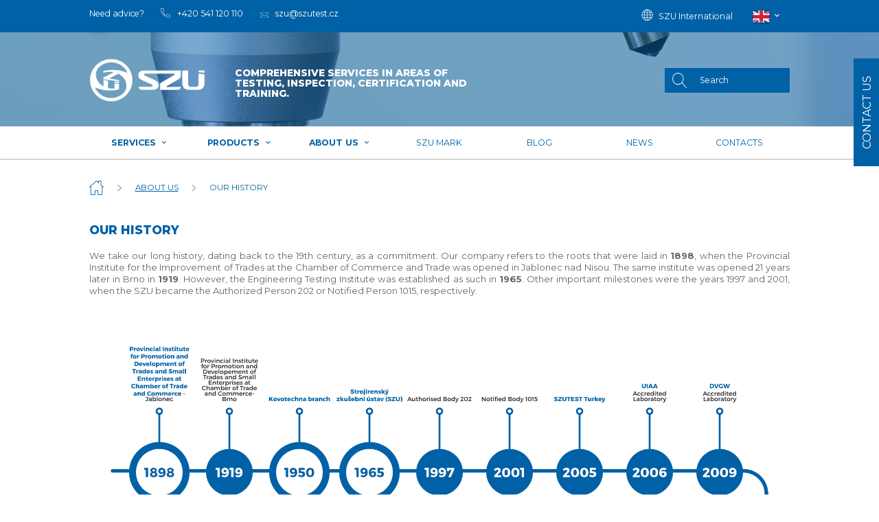

--- FILE ---
content_type: text/html; charset=utf-8
request_url: https://www.szutest.cz/en/our-history?do=generatedForm-bocni_form-reloadCaptcha
body_size: 13475
content:
<!DOCTYPE html>
<html lang="en">
  <head>
    <meta http-equiv="X-UA-Compatible" content="IE=Edge">
    <meta charset="utf-8">
    <meta name="viewport" content="width=device-width, initial-scale=1">
		<meta name="author" content="Engineering Test Institute & IMPnet">
		<meta name="copyright" content="Engineering Test Institute">
		<meta name="application-name" content="Engineering Test Institute">

		  <meta property="og:url"         content="https://www.szutest.cz/en/our-history">
  <meta property="og:type"        content="website">
  <meta property="og:title"       content="Our history">
  <meta property="og:description" content="We take our long history, dating back to the 19th century, as a commitment.">
  <meta property="og:image"       content="https://www.szutest.cz/www/upload/pages/frontimages/20191210033937603.JPG">


    <meta name="theme-color" content="#266fd6">

		<link rel="shortcut icon" href="/www/frontend/favicon.ico">

    <link rel="alternate" hreflang="cs-cz" href="https://www.szutest.cz/historie-szu">
    <link rel="alternate" hreflang="en-us" href="https://www.szutest.cz/en/our-history">

		

		<link href="https://fonts.googleapis.com/css?family=Montserrat:300,400,500,600,700,800&amp;subset=latin-ext&amp;display=swap" rel="stylesheet">
<link rel="preload" href="/www/frontend/cache/cssloader-279f9d9aa38d.css?1715949393" as="style">
<link rel="stylesheet" href="/www/frontend/cache/cssloader-279f9d9aa38d.css?1715949393" type="text/css" media="screen">
<link rel="preload" href="/www/frontend/cache/jsloader-5f9f19c64464.js?1612977102" as="script">
<script type="text/javascript" src="/www/frontend/cache/jsloader-5f9f19c64464.js?1612977102"></script>
<script>
  dataLayer = [];
  dataLayer.push( { 'impnet' : {
      "cart": [],
      "visitorType": "low-value"
  } } );      
</script> 
    <script src="/www/frontend/CookieBar_en/CookieBar.js"></script>

    <script>
  dataLayer.push( { 'impnet' : {
    "pageType": "section"
  }});
</script>



  <!-- Google Tag Manager -->
<script>(function(w,d,s,l,i){w[l]=w[l]||[];w[l].push({'gtm.start':
new Date().getTime(),event:'gtm.js'});var f=d.getElementsByTagName(s)[0],
j=d.createElement(s),dl=l!='dataLayer'?'&l='+l:'';j.async=true;j.src=
'https://www.googletagmanager.com/gtm.js?id='+i+dl;f.parentNode.insertBefore(j,f);
})(window,document,'script','dataLayer','GTM-MKJRFFM');</script>
<!-- End Google Tag Manager -->
  <link rel="preload" href="/www/frontend/fonts/roboto-latin.woff2" as="font" type="font/woff2" crossorigin>
<link rel="preload" href="/www/frontend/webfonts/fa-solid-900.woff2" as="font" type="font/woff2" crossorigin>
<link rel="preload" href="/www/frontend/fonts/roboto-latin-ext.woff2" as="font" type="font/woff2" crossorigin>
<link rel="preload" href="/www/frontend/webfonts/fa-brands-400.woff2" as="font" type="font/woff2" crossorigin>


    
    <meta name="description" content="We take our long history, dating back to the 19th century, as a commitment.">

    
    <meta name="keywords" content="A little about our history">

    <title id="snippet--metaSnippet">A little about our history
  | Engineering Test Institute</title>

		<link rel="canonical" href="https://www.szutest.cz/en/our-history">		<link rel="apple-touch-icon-precomposed" href="/www/frontend/images/ico/apple-touch-icon.png">
  </head>

  <body class="frontend-page frontend-page-42">

  <!-- Google Tag Manager (noscript) -->
<noscript><iframe src="https://www.googletagmanager.com/ns.html?id=GTM-MKJRFFM"
height="0" width="0" style="display:none;visibility:hidden"></iframe></noscript>
<!-- End Google Tag Manager (noscript) -->


<header>

  <section class="top uk-visible@s">
    <div class="container">
      <div class="uk-grid-small" data-uk-grid>
        <div class="uk-width-expand">
          <div class="help">
            <p>Need advice?</p>
            <a href="tel:+420541120110"><img src="/www/frontend/images/phone.svg" alt="phone" title="phone" data-uk-svg><span>+420 541 120 110</span></a>
            <a href="mailto:szu@szutest.cz"><img src="/www/frontend/images/mail.svg" alt="mail" title="mail" data-uk-svg style="position:relative;top: 3px;"><span>szu@szutest.cz</span></a>
          </div>
        </div>
        <div class="uk-width-auto">
          <div class="login">
              <a href="/en/szu-international"><img src="/www/frontend/images/earth.svg" alt="earth" title="earth" data-uk-svg><span>SZU International</span></a>
            <div class="languages">
                <a href="#"><img src="/www/core/images/flags/EN.png" alt="en" title="en"><i class="fas fa-chevron-down"></i></a>
              <div class="languages-choice">
                  <a href="/en/our-history?lang=cs&amp;do=changeLanguage">
                    <img src="/www/core/images/flags/CZ.png" alt="cs" title="cs">
                    <span>CZ</span>
                  </a>
              </div>
            </div>
          </div>
        </div>
      </div>
    </div>
  </section>

  <div class="line"></div>
  <section class="under-top page">
      <img src="/./www/upload/slideshow/20190806125914838.png" alt="" title="">
    <div class="blue-panel" data-uk-sticky="top:1">
      <div class="container">
        <div class="uk-grid-small" data-uk-grid>
          <div class="uk-width-auto">
            <a href="/en/">
              <div class="logo">
                <img src="/www/frontend/images/logo-en.png" alt="Engineering Test Institute" title="Engineering Test Institute">
              </div>
            </a>
            <p class="claim">Comprehensive services in areas of testing,  inspection, certification and training.</p>
          </div>
                    <div class="uk-width-expand">
            <div class="search">
              <form action="/en/search" method="post" class="" id="frm-searchForm">
                <a class="search-lup"><img src="/www/frontend/images/lupa.png" alt="Engineering Test Institute" title="Engineering Test Institute"></a>
                <input id="search-autocomplete" type="search" placeholder="Search" value="" name="searched">
<script>
  $( document ).ready( function ()
  {	  
    // AJAX
    $( '#search-autocomplete' ).autocomplete(
    {
      minChars: 3,
      width: 380,
      maxHeight: 900,
      paramName: 'search',
      serviceUrl: "\/transfer\/en\/autocomplete2\/",
      // Co se stane po vyberu polozky?
      onSelect: function ( suggestion ) 
      {
        window.location.href = suggestion.data.url;
      },
      // Formatovani vysledku:
      formatResult: function( suggestion, currentValue )
      {
        var image = '<img src="' + suggestion.data.image_or_placeholder + '">';
        var right = '<div class="text-right">' + suggestion.value + '<b>' + suggestion.data.count + '</b><span class="naseptavac-special uk-float-right">' + suggestion.data.special + '</span></div>';
        var body = '<div></div>';
        var output = '<div class="' + suggestion.data.class + '"><h3>' + image + right + '</h3>' + body + '</div>';
        return output;
      }              
       
    });
  
  });
</script>
                <input class="uk-hidden" type="submit" name="search" value=" ">
              <input type="hidden" name="_do" value="searchForm-submit"><!--[if IE]><input type=IEbug disabled style="display:none"><![endif]-->
</form>

              <script>
                $(".search-lup").click( function() {
                  $(this).parent().find( "input[type='submit']" ).click();
                });
              </script>
            </div>
            <div class="languages uk-hidden@s">
                <a href="#"><img src="/www/core/images/flags/EN.png" alt="en" title="en"><i class="fas fa-chevron-down"></i></a>
              <div class="languages-choice">
                  <a href="https://www.szutest.cz/cs/"><img src="/www/core/images/flags/CZ.png" alt="cs" title="cs"> <span>CZ</span></a>
              </div>
            </div>
            <a class="uk-navbar-toggle uk-hidden@s" uk-navbar-toggle-icon uk-toggle="target: #offcanvas-nav" href="#"></a>
          </div>
        </div>
      </div>
    </div>
    <div class="only-hp">
    </div>
  </section>
    <section class="menu uk-visible@s page" id="menu" data-uk-sticky="offset: 59">
    <div class="container">
      <nav data-uk-navbar="boundary-align: true; align: center;">
        <div class="uk-navbar-center">
          <ul class="uk-navbar-nav uk-visible@m">
    <li class="
              parent 
              
      " >
      <a href="/en/services">Services <i class="fas fa-chevron-down"></i></a>
        <div class="uk-navbar-dropdown uk-navbar-dropdown-width-3" uk-dropdown="boundary: #menu; boundary-align: true; pos: bottom-justify; delay-show: 500; delay-hide: 0">
          <div class="container">
            <div class="uk-navbar-dropdown-grid uk-child-width-1-4" uk-grid>                              
                <div>
                  <a href="/en/testing-of-products">Testing <img src="/www/frontend/images/icons/Zkušebnictví.svg" class="svg-17" alt="earth" title="earth" data-uk-svg></a>
                  


                    <ul class="uk-nav uk-navbar-dropdown-nav">
                        <li><a href="/en/electrical-equipment-test-station">Electrical equipment test station</a></li>                    
                        <li><a href="/en/test-station-for-hydraulic-and-pressure-equipment">Test Station for Hydraulic and Pressure Equipment</a></li>                    
                        <li><a href="/en/fasteners-construction-components-test-station">Machinery, work and leisure devices testing laboratory</a></li>                    
                        <li><a href="/en/test-station-for-combustion-equipment">Test station for combustion equipment</a></li>                    
                        <li><a href="/en/test-station-for-heating-equipment-and-construction-products-1">Test station for heating equipment and construction products</a></li>                    
                        <li><a href="/en/fasteners-and-construction-components-testing-laboratory">Fasteners and Construction Components Testing Laboratory</a></li>                    
                        <li><a href="/en/innovation-vouchers-szu">Innovation vouchers</a></li>                    
                    </ul>
                </div>
                <div>
                  <a href="/en/technical-inspection-1">Inspection <img src="/www/frontend/images/icons/Inspekce.svg" class="svg-16" alt="earth" title="earth" data-uk-svg></a>
                  


                    <ul class="uk-nav uk-navbar-dropdown-nav">
                        <li><a href="/en/pressure-and-gas-equipment">Pressure appliances</a></li>                    
                        <li><a href="/en/control-of-transportable-pressure-equipment">Transportable pressure equipment</a></li>                    
                        <li><a href="/en/technological-units">Technological units (machinery)</a></li>                    
                        <li><a href="/en/nuclear-facilities">Nuclear facilities</a></li>                    
                        <li><a href="/en/solid-biofuels">Solid Biofuels</a></li>                    
                    </ul>
                </div>
                <div>
                  <a href="/en/certification">Certification <img src="/www/frontend/images/icons/Certifikace.svg" class="svg-4" alt="earth" title="earth" data-uk-svg></a>
                  


                    <ul class="uk-nav uk-navbar-dropdown-nav">
                        <li><a href="/en/marks">Marks</a></li>                    
                        <li><a href="/en/management-systems-certification">Certification of management systems</a></li>                    
                        <li><a href="/en/certification-of-products">Certification of products</a></li>                    
                        <li><a href="/en/certification-of-persons">Certification of persons</a></li>                    
                    </ul>
                </div>
            </div>
          </div>
        </div>
    </li>

    <li class="
              parent 
              
      " >
      <a href="/en/products">Products <i class="fas fa-chevron-down"></i></a>
        <div class="uk-navbar-dropdown uk-navbar-dropdown-width-3" uk-dropdown="boundary: #menu; boundary-align: true; pos: bottom-justify; delay-show: 500; delay-hide: 0">
          <div class="container">
            <div class="uk-navbar-dropdown-grid uk-child-width-1-4" uk-grid>                              
                <div>
                  <a href="/en/heat-equipment">Heat equipment <img src="/www/frontend/images/icons/Tepelná technika.svg" class="svg-11" alt="earth" title="earth" data-uk-svg></a>
                  


                    <ul class="uk-nav uk-navbar-dropdown-nav">
                        <li><a href="/en/heat-pumps">Heat pumps</a></li>                    
                        <li><a href="/en/chillers">Chillers</a></li>                    
                        <li><a href="/en/radiators">Radiators</a></li>                    
                        <li><a href="/en/heat-cost-allocators">Heat cost allocators</a></li>                    
                        <li><a href="/en/local-appliances-burning-solid-fuels">Local appliances burning solid fuels</a></li>                    
                        <li><a href="/en/boilers-for-solid-fuels">Hot water boilers for solid fuel</a></li>                    
                        <li><a href="/en/water-heaters">Water heaters</a></li>                    
                        <li><a href="/en/inspection-of-gas-appliances">Gas appliances</a></li>                    
                    </ul>
                </div>
                <div>
                  <a href="/en/construction-products-certification">Construction products <img src="/www/frontend/images/icons/Stavební výrobky.svg" class="svg-10" alt="earth" title="earth" data-uk-svg></a>
                  


                    <ul class="uk-nav uk-navbar-dropdown-nav">
                        <li><a href="/en/waste-water">Waste water</a></li>                    
                        <li><a href="/en/stavebni-vyrobky-oznacovane-ce">CE marked construction products</a></li>                    
                        <li><a href="/en/fastening-components">Fastening components</a></li>                    
                        <li><a href="/en/selected-construction-products">Selected construction products</a></li>                    
                        <li><a href="/en/water-taps">Water taps</a></li>                    
                        <li><a href="/en/ventilation">Ventilation</a></li>                    
                    </ul>
                </div>
                <div>
                  <a href="/en/certification-of-consumer-goods">Consumer goods <img src="/www/frontend/images/icons/Spotřební zboží a volný čas.svg" class="svg-9" alt="earth" title="earth" data-uk-svg></a>
                  


                    <ul class="uk-nav uk-navbar-dropdown-nav">
                        <li><a href="/en/playground-equipment-playgrounds-impact-surfaces">Playgrounds, play equipment, impact areas</a></li>                    
                        <li><a href="/en/rope-centres">Rope centers, toboggans, and water slides</a></li>                    
                          <li><a href="/en/ebikes-bikes-accesories">E-bikes, bicycles, accessories</a></li>                    
                          <li><a href="/en/scooters-electric-scooters">Scooters and electric scooter</a></li>                    
                          <li><a href="/en/certification-of-sporting-goods">Other sporting equipment</a></li>                    
                          <li><a href="/en/mountaineering-equipment">Mountaineering equipment</a></li>                    
                    </ul>
                </div>
                <div>
                  <a href="/en/certification-of-industrial-products">Industry <img src="/www/frontend/images/icons/Průmysl.svg" class="svg-8" alt="earth" title="earth" data-uk-svg></a>
                  


                    <ul class="uk-nav uk-navbar-dropdown-nav">
                        <li><a href="/en/machinery-devices">Machinery devices</a></li>                    
                        <li><a href="/en/pressure-equipment-and-assemblies">Pressure equipment and assemblies</a></li>                    
                        <li><a href="/en/industrial-pumps">Industrial pumps</a></li>                    
                          <li><a href="/en/technological-units">Technological units (machinery)</a></li>                    
                          <li><a href="/en/nuclear-facilities">Nuclear facilities</a></li>                    
                    </ul>
                </div>
                <div>
                  <a href="/en/certification-of-safety-products">Safety <img src="/www/frontend/images/icons/Bezpečnost.svg" class="svg-2" alt="earth" title="earth" data-uk-svg></a>
                  


                    <ul class="uk-nav uk-navbar-dropdown-nav">
                        <li><a href="/en/safes-locks">Safes, locks and miscellaneous fittings</a></li>                    
                        <li><a href="/en/personal-protective-equipment">Personal protective equipment</a></li>                    
                        <li><a href="/en/fire-extinguishers">Fire extinguishers</a></li>                    
                        <li><a href="/en/helmets">Helmets</a></li>                    
                    </ul>
                </div>
                <div>
                  <a href="/en/certification-of-household-products">Households <img src="/www/frontend/images/icons/Domácnost.svg" class="svg-6" alt="earth" title="earth" data-uk-svg></a>
                  


                    <ul class="uk-nav uk-navbar-dropdown-nav">
                        <li><a href="/en/lamps">Light fittings</a></li>                    
                        <li><a href="/en/lighters">Lighters</a></li>                    
                        <li><a href="/en/furniture">Furniture</a></li>                    
                    </ul>
                </div>
                <div>
                  <a href="/en/operational-equipment">Production facilities <img src="/www/frontend/images/icons/Provozy.svg" class="svg-7" alt="earth" title="earth" data-uk-svg></a>
                  


                    <ul class="uk-nav uk-navbar-dropdown-nav">
                        <li><a href="/en/gas-fired-cooking-appliances">Gas fired cooking appliances</a></li>                    
                        <li><a href="/en/vybaveni-laboratori">Laboratory equipment</a></li>                    
                    </ul>
                </div>
                <div>
                  <a href="/en/medical-devices">Medical devices <img src="/www/frontend/images/icons/Zdravotnické prostředky.svg" class="svg-12" alt="earth" title="earth" data-uk-svg></a>
                  


                    <ul class="uk-nav uk-navbar-dropdown-nav">
                        <li><a href="/en/health-care-beds">Health care beds and stretchers</a></li>                    
                        <li><a href="/en/diagnostic-apparatus">Diagnostic and monitoring apparatus</a></li>                    
                        <li><a href="/en/therapeutic-apparatus">Therapeutic apparatus</a></li>                    
                    </ul>
                </div>
            </div>
          </div>
        </div>
    </li>


	<li class="uk-parent  "
	>
		<a href="https://www.szutest.cz/en/about-us" >About us
			<i class="fas fa-chevron-down"></i>
		</a>
			<div class="uk-navbar-dropdown drop2" uk-dropdown="delay-show: 500; delay-hide: 0">
				<ul class="uk-nav uk-navbar-dropdown-nav">
	<li class=" "
	>
		<a href="https://www.szutest.cz/en/about-us" >About us
			
		</a>

	</li>
	<li class=" "
	>
		<a href="https://www.szutest.cz/en/our-history" >History of SZÚ
			
		</a>

	</li>
	<li class=" "
	>
		<a href="https://www.szutest.cz/en/references" >References
			
		</a>

	</li>
	<li class=" "
	>
		<a href="https://www.szutest.cz/en/download" >Download
			
		</a>

	</li>
	<li class="uk-active  "
	>
		<a href="https://www.szutest.cz/en/accreditations" >Accreditations
			
		</a>

	</li>
	<li class=" "
	>
		<a href="https://www.szutest.cz/en/associations" >Associations
			
		</a>

	</li>
	<li class=" "
	>
		<a href="https://www.szutest.cz/en/subsidies" >Subsidies
			
		</a>

	</li>
	<li class=" "
	>
		<a href="https://www.szutest.cz/en/compliance-code" >Compliance Code
			
		</a>

	</li>
	<li class=" "
	>
		<a href="https://www.szutest.cz/en/faq" >FAQ
			
		</a>

	</li>
				</ul>
			</div>

	</li>
	<li class=" "
	>
		<a href="https://www.szutest.cz/en/szu-mark" >SZU mark
			
		</a>

	</li>
	<li class=" "
	>
		<a href="https://www.szutest.cz/en/szu-international" >Blog
			
		</a>

	</li>
	<li class=" "
	>
		<a href="https://www.szutest.cz/en/news" >News
			
		</a>

	</li>
	<li class=" "
	>
		<a href="https://www.szutest.cz/en/contacts-1" >Contacts
			
		</a>

	</li>
          </ul>
          <a class="uk-navbar-toggle uk-hidden@m uk-visible@s" uk-navbar-toggle-icon uk-toggle="target: #offcanvas-nav" href="#"></a>
          <div id="offcanvas-nav" uk-offcanvas="mode: slide; overlay: true; flip: true">
            <div class="uk-offcanvas-bar">
              <ul class="uk-nav uk-nav-default uk-nav-parent-icon" uk-nav>

    <li class="uk-parent ">
      <a href="#">Services</a>
        <ul class="uk-nav-sub">
            <li><a href="#">Testing</a>
                <ul class="uk-nav-sub">
                    <li><a href="/en/electrical-equipment-test-station">Electrical equipment test station</a></li>
                    <li><a href="/en/test-station-for-hydraulic-and-pressure-equipment">Test Station for Hydraulic and Pressure Equipment</a></li>
                    <li><a href="/en/fasteners-construction-components-test-station">Machinery, work and leisure devices testing laboratory</a></li>
                    <li><a href="/en/test-station-for-combustion-equipment">Test station for combustion equipment</a></li>
                    <li><a href="/en/test-station-for-heating-equipment-and-construction-products-1">Test station for heating equipment and construction products</a></li>
                    <li><a href="/en/fasteners-and-construction-components-testing-laboratory">Fasteners and Construction Components Testing Laboratory</a></li>
                    <li><a href="/en/innovation-vouchers-szu">Innovation vouchers</a></li>
                </ul>
            </li>
            <li><a href="#">Inspection</a>
                <ul class="uk-nav-sub">
                    <li><a href="/en/pressure-and-gas-equipment">Pressure appliances</a></li>
                    <li><a href="/en/control-of-transportable-pressure-equipment">Transportable pressure equipment</a></li>
                    <li><a href="/en/technological-units">Technological units (machinery)</a></li>
                    <li><a href="/en/nuclear-facilities">Nuclear facilities</a></li>
                    <li><a href="/en/solid-biofuels">Solid Biofuels</a></li>
                </ul>
            </li>
            <li><a href="#">Certification</a>
                <ul class="uk-nav-sub">
                    <li><a href="/en/marks">Marks</a></li>
                    <li><a href="/en/management-systems-certification">Certification of management systems</a></li>
                    <li><a href="/en/certification-of-products">Certification of products</a></li>
                    <li><a href="/en/certification-of-persons">Certification of persons</a></li>
                </ul>
            </li>
        </ul>
    </li>


    <li class="uk-parent ">
      <a href="#">Products</a>
        <ul class="uk-nav-sub">
            <li><a href="#">Heat equipment</a>
                <ul class="uk-nav-sub">
                    <li><a href="/en/heat-pumps">Heat pumps</a></li>
                    <li><a href="/en/chillers">Chillers</a></li>
                    <li><a href="/en/radiators">Radiators</a></li>
                    <li><a href="/en/heat-cost-allocators">Heat cost allocators</a></li>
                    <li><a href="/en/local-appliances-burning-solid-fuels">Local appliances burning solid fuels</a></li>
                    <li><a href="/en/boilers-for-solid-fuels">Hot water boilers for solid fuel</a></li>
                    <li><a href="/en/water-heaters">Water heaters</a></li>
                    <li><a href="/en/inspection-of-gas-appliances">Gas appliances</a></li>
                </ul>
            </li>
            <li><a href="#">Construction products</a>
                <ul class="uk-nav-sub">
                    <li><a href="/en/waste-water">Waste water</a></li>
                    <li><a href="/en/stavebni-vyrobky-oznacovane-ce">CE marked construction products</a></li>
                    <li><a href="/en/fastening-components">Fastening components</a></li>
                    <li><a href="/en/selected-construction-products">Selected construction products</a></li>
                    <li><a href="/en/water-taps">Water taps</a></li>
                    <li><a href="/en/ventilation">Ventilation</a></li>
                </ul>
            </li>
            <li><a href="#">Consumer goods</a>
                <ul class="uk-nav-sub">
                    <li><a href="/en/playground-equipment-playgrounds-impact-surfaces">Playgrounds, play equipment, impact areas</a></li>
                    <li><a href="/en/rope-centres">Rope centers, toboggans, and water slides</a></li>
                </ul>
            </li>
            <li><a href="#">Industry</a>
                <ul class="uk-nav-sub">
                    <li><a href="/en/machinery-devices">Machinery devices</a></li>
                    <li><a href="/en/pressure-equipment-and-assemblies">Pressure equipment and assemblies</a></li>
                    <li><a href="/en/industrial-pumps">Industrial pumps</a></li>
                </ul>
            </li>
            <li><a href="#">Safety</a>
                <ul class="uk-nav-sub">
                    <li><a href="/en/safes-locks">Safes, locks and miscellaneous fittings</a></li>
                    <li><a href="/en/personal-protective-equipment">Personal protective equipment</a></li>
                    <li><a href="/en/fire-extinguishers">Fire extinguishers</a></li>
                    <li><a href="/en/helmets">Helmets</a></li>
                </ul>
            </li>
            <li><a href="#">Households</a>
                <ul class="uk-nav-sub">
                    <li><a href="/en/lamps">Light fittings</a></li>
                    <li><a href="/en/lighters">Lighters</a></li>
                    <li><a href="/en/furniture">Furniture</a></li>
                </ul>
            </li>
            <li><a href="#">Production facilities</a>
                <ul class="uk-nav-sub">
                    <li><a href="/en/gas-fired-cooking-appliances">Gas fired cooking appliances</a></li>
                    <li><a href="/en/vybaveni-laboratori">Laboratory equipment</a></li>
                </ul>
            </li>
            <li><a href="#">Medical devices</a>
                <ul class="uk-nav-sub">
                    <li><a href="/en/health-care-beds">Health care beds and stretchers</a></li>
                    <li><a href="/en/diagnostic-apparatus">Diagnostic and monitoring apparatus</a></li>
                    <li><a href="/en/therapeutic-apparatus">Therapeutic apparatus</a></li>
                </ul>
            </li>
        </ul>
    </li>


  	
    <li class="uk-parent ">
      <a href="#">About us</a>
        <ul class="uk-nav-sub">
            <li><a href="https://www.szutest.cz/en/about-us">About us</a>
            </li>
            <li><a href="https://www.szutest.cz/en/our-history">History of SZÚ</a>
            </li>
            <li><a href="https://www.szutest.cz/en/references">References</a>
            </li>
            <li><a href="https://www.szutest.cz/en/download">Download</a>
            </li>
            <li><a href="https://www.szutest.cz/en/accreditations">Accreditations</a>
            </li>
            <li><a href="https://www.szutest.cz/en/associations">Associations</a>
            </li>
            <li><a href="https://www.szutest.cz/en/subsidies">Subsidies</a>
            </li>
            <li><a href="https://www.szutest.cz/en/compliance-code">Compliance Code</a>
            </li>
            <li><a href="https://www.szutest.cz/en/faq">FAQ</a>
            </li>
        </ul>
    </li>

  	
    <li class="">
      <a href="https://www.szutest.cz/en/szu-mark">SZU mark</a>
    </li>

  	
    <li class="">
      <a href="https://www.szutest.cz/en/szu-international">Blog</a>
    </li>

  	
    <li class="">
      <a href="https://www.szutest.cz/en/news">News</a>
    </li>

  	
    <li class="">
      <a href="https://www.szutest.cz/en/contacts-1">Contacts</a>
    </li>

              </ul>
            </div>
          </div>
        </div>
      </nav>
    </div>
  </section>


</header>

  <div class="tabs wrap-lf">
    <div class="tabs-container">
      <ul data-uk-switcher>
        <li class="prodat"><span class="ico ico-loc">contact us</span></li>
      </ul>
    </div>

    <ul class="uk-switcher">
      <li class="uk-active">
        <div class="wrap-in" tabindex="-1">
          <h2>contact us</h2><div class="btn-close"><i class="fa fa-times" aria-hidden="true"></i></div>
<form action="/en/our-history" method="post" novalidate="novalidate" class="generated-form uk-form uk-grid uk-grid-small" enctype="multipart/form-data" id="frm-generatedForm-bocni_form-form">             <div class="uk-width-medium-1-1">
              <input type="text" name="name" placeholder="Name and surname" id="frm-generatedForm-bocni_form-form-name" required data-nette-rules='[{"op":":filled","msg":"This field is mandatory."}]'>            </div>
             <div class="uk-width-medium-1-1">
              <input type="text" name="company" placeholder="Company" id="frm-generatedForm-bocni_form-form-company">            </div>
            <div class="uk-width-medium-1-2 input-1-2-l">
             <input type="text" name="phone" placeholder="Telefon" id="frm-generatedForm-bocni_form-form-phone" required data-nette-rules='[{"op":":filled","msg":"This field is mandatory."},{"op":":minLength","rules":[{"op":":pattern","msg":"enter_valid_phone","arg":"([\\+][0-9]{1,3}[ \\.\\-])?([0-9]{3}[ \\-]?[0-9]{3}[ \\-]?[0-9]{3})"}],"control":"phone","arg":1}]'>            </div>
            <div class="uk-width-medium-1-2 input-1-2-r">
              <input type="text" name="email" placeholder="E-mail" id="frm-generatedForm-bocni_form-form-email" required data-nette-rules='[{"op":":filled","msg":"This field is mandatory."},{"op":":minLength","rules":[{"op":":pattern","msg":"Please enter valid e-mail address.","arg":"^([-!#-&#39;*+/-9=?A-Z^-~]+(\\.[-!#-&#39;*+/-9=?A-Z^-~]+)*|\"([]!#-[^-~ \\t]|(\\[\\t -~]))+\")&#64;([0-9A-Za-z]([0-9A-Za-z-]{0,61}[0-9A-Za-z])?(\\.[0-9A-Za-z]([0-9A-Za-z-]{0,61}[0-9A-Za-z])?)*|\\[((25[0-5]|2[0-4][0-9]|1[0-9]{2}|[1-9]?[0-9])(\\.(25[0-5]|2[0-4][0-9]|1[0-9]{2}|[1-9]?[0-9])){3}|IPv6:((((0|[1-9A-Fa-f][0-9A-Fa-f]{0,3}):){6}|::((0|[1-9A-Fa-f][0-9A-Fa-f]{0,3}):){5}|[0-9A-Fa-f]{0,4}::((0|[1-9A-Fa-f][0-9A-Fa-f]{0,3}):){4}|(((0|[1-9A-Fa-f][0-9A-Fa-f]{0,3}):)?(0|[1-9A-Fa-f][0-9A-Fa-f]{0,3}))?::((0|[1-9A-Fa-f][0-9A-Fa-f]{0,3}):){3}|(((0|[1-9A-Fa-f][0-9A-Fa-f]{0,3}):){0,2}(0|[1-9A-Fa-f][0-9A-Fa-f]{0,3}))?::((0|[1-9A-Fa-f][0-9A-Fa-f]{0,3}):){2}|(((0|[1-9A-Fa-f][0-9A-Fa-f]{0,3}):){0,3}(0|[1-9A-Fa-f][0-9A-Fa-f]{0,3}))?::(0|[1-9A-Fa-f][0-9A-Fa-f]{0,3}):|(((0|[1-9A-Fa-f][0-9A-Fa-f]{0,3}):){0,4}(0|[1-9A-Fa-f][0-9A-Fa-f]{0,3}))?::)((0|[1-9A-Fa-f][0-9A-Fa-f]{0,3}):(0|[1-9A-Fa-f][0-9A-Fa-f]{0,3})|(25[0-5]|2[0-4][0-9]|1[0-9]{2}|[1-9]?[0-9])(\\.(25[0-5]|2[0-4][0-9]|1[0-9]{2}|[1-9]?[0-9])){3})|(((0|[1-9A-Fa-f][0-9A-Fa-f]{0,3}):){0,5}(0|[1-9A-Fa-f][0-9A-Fa-f]{0,3}))?::(0|[1-9A-Fa-f][0-9A-Fa-f]{0,3})|(((0|[1-9A-Fa-f][0-9A-Fa-f]{0,3}):){0,6}(0|[1-9A-Fa-f][0-9A-Fa-f]{0,3}))?::)|(?!IPv6:)[0-9A-Za-z-]*[0-9A-Za-z]:[!-Z^-~]+)])$"}],"control":"email","arg":1}]'>            </div>
            <div class="uk-width-medium-1-1">
              <textarea name="message" placeholder="Your message..." id="frm-generatedForm-bocni_form-form-message"></textarea>            </div>
             <div class="uk-width-medium-1-1">
              <input type="file" name="file" id="frm-generatedForm-bocni_form-form-file">            </div>
             <div class="uk-width-medium-1-1">
              <div class="kaptcha-wrapper"><div class="kaptcha-img"><div id="snippet-generatedForm-bocni_form-kptchaSnippet"> <input type="image" name="kptcha[]" src="[data-uri]" onclick="return false;" title="kaptcha_title"> <a class="kaptcha-reload ajax" href="/en/our-history?do=generatedForm-bocni_form-reloadCaptcha" title="kaptcha_reload"><i class="fas fa-sync-alt"></i></a> <input type="hidden" name="kptcha_phrase" value="$2y$10$gvZIJORmqQOZxGZ/WXEgqessmQ5qxbj/UxzfSIvSfuaCjye5fUh9u"> </div></div><div class="kaptcha-input"><input type="text" name="kptcha_user" id="frm-generatedForm-bocni_form-form-kptcha_user" data-nette-rules='[{"op":":length","rules":[{"op":":filled","msg":"This field is required."}],"control":"kptcha_user","arg":5}]' placeholder="Fill the code"></div></div>
            </div>
            <div class="uk-width-medium-1-1 btn-p" id="submit-btn">
              <input type="submit" name="_submit" value="Submit">            </div>
<div uk-spinner id="loader"></div>

<script>
  $(document).ready(function() {
    $('#loader').hide();

    $("#submit-btn").on("click", function() {
      $('#submit-btn').hide();
      $('#loader').show();
    });
  });
</script><input type="hidden" name="_do" value="generatedForm-bocni_form-form-submit"></form>
        </div>
      </li>
    </ul>
  </div>

<div id="snippet--flashMessages"></div>












  <section class="breadcrumb">
    <div class="container">
      <ul class="uk-breadcrumb">
		<li class="">
        <a href="/en/"><img src="/www/frontend/images/house.png" alt="house" title="house"></a>
		</li>
		<li class="">
  			<a href="/en/about-us">
  				<span>About us</span>
  			</a>
		</li>
		<li class="">
  			
  				<span>Our history</span>
  			
		</li>
      </ul>
    </div>
  </section>
  <section class="career-content category-content">
    <div class="container">
      <h1>Our history</h1>
      <p style="text-align: justify;">We take our long history, dating back to the 19th century, as a commitment. Our company refers to the roots that were laid in <strong>1898</strong>, when the Provincial Institute for the Improvement of Trades at the Chamber of Commerce and Trade was opened in Jablonec nad Nisou. The same institute was opened 21 years later in Brno in <strong>1919</strong>. However, the Engineering Testing Institute was established as such in <strong>1965</strong>. Other important milestones were the years 1997 and 2001, when the SZU became the Authorized Person 202 or Notified Person 1015, respectively.</p>
<p><img style="display: block; margin-left: auto; margin-right: auto;" src="/www/upload/history_timeline_en.jpg" alt="" width="1440" height="810" /></p>


        <hr>
        <ul class="uk-grid uk-child-width-1-4@m" data-uk-lightbox="toggle: a.gallery">
            <li class="uk-margin-bottom">
              <a href="/./www/upload/pages/images/20191210013027214.JPG" class="gallery" title="">
                <img src="/./www/upload/pages/images/medium/20191210013027214.JPG" alt="">
              </a>
            </li>
            <li class="uk-margin-bottom">
              <a href="/./www/upload/pages/images/20191210013027281.JPG" class="gallery" title="">
                <img src="/./www/upload/pages/images/medium/20191210013027281.JPG" alt="">
              </a>
            </li>
            <li class="uk-margin-bottom">
              <a href="/./www/upload/pages/images/20191210013042769.jpg" class="gallery" title="">
                <img src="/./www/upload/pages/images/medium/20191210013042769.jpg" alt="">
              </a>
            </li>
            <li class="uk-margin-bottom">
              <a href="/./www/upload/pages/images/20191210013042834.jpg" class="gallery" title="">
                <img src="/./www/upload/pages/images/medium/20191210013042834.jpg" alt="">
              </a>
            </li>
            <li class="uk-margin-bottom">
              <a href="/./www/upload/pages/images/20191210013106256.JPG" class="gallery" title="">
                <img src="/./www/upload/pages/images/medium/20191210013106256.JPG" alt="">
              </a>
            </li>
            <li class="uk-margin-bottom">
              <a href="/./www/upload/pages/images/20191210013106318.JPG" class="gallery" title="">
                <img src="/./www/upload/pages/images/medium/20191210013106318.JPG" alt="">
              </a>
            </li>
            <li class="uk-margin-bottom">
              <a href="/./www/upload/pages/images/20191210013106390.JPG" class="gallery" title="">
                <img src="/./www/upload/pages/images/medium/20191210013106390.JPG" alt="">
              </a>
            </li>
            <li class="uk-margin-bottom">
              <a href="/./www/upload/pages/images/20191210013106448.JPG" class="gallery" title="">
                <img src="/./www/upload/pages/images/medium/20191210013106448.JPG" alt="">
              </a>
            </li>
            <li class="uk-margin-bottom">
              <a href="/./www/upload/pages/images/20191210013106509.JPG" class="gallery" title="">
                <img src="/./www/upload/pages/images/medium/20191210013106509.JPG" alt="">
              </a>
            </li>
            <li class="uk-margin-bottom">
              <a href="/./www/upload/pages/images/20191210013106571.JPG" class="gallery" title="">
                <img src="/./www/upload/pages/images/medium/20191210013106571.JPG" alt="">
              </a>
            </li>
            <li class="uk-margin-bottom">
              <a href="/./www/upload/pages/images/20191210013106635.JPG" class="gallery" title="">
                <img src="/./www/upload/pages/images/medium/20191210013106635.JPG" alt="">
              </a>
            </li>
            <li class="uk-margin-bottom">
              <a href="/./www/upload/pages/images/20191210013712813.JPG" class="gallery" title="">
                <img src="/./www/upload/pages/images/medium/20191210013712813.JPG" alt="">
              </a>
            </li>
            <li class="uk-margin-bottom">
              <a href="/./www/upload/pages/images/20191210013712876.JPG" class="gallery" title="">
                <img src="/./www/upload/pages/images/medium/20191210013712876.JPG" alt="">
              </a>
            </li>
            <li class="uk-margin-bottom">
              <a href="/./www/upload/pages/images/20191210013712933.JPG" class="gallery" title="">
                <img src="/./www/upload/pages/images/medium/20191210013712933.JPG" alt="">
              </a>
            </li>
            <li class="uk-margin-bottom">
              <a href="/./www/upload/pages/images/20191210013712995.JPG" class="gallery" title="">
                <img src="/./www/upload/pages/images/medium/20191210013712995.JPG" alt="">
              </a>
            </li>
            <li class="uk-margin-bottom">
              <a href="/./www/upload/pages/images/2019121001371354.JPG" class="gallery" title="">
                <img src="/./www/upload/pages/images/medium/2019121001371354.JPG" alt="">
              </a>
            </li>
            <li class="uk-margin-bottom">
              <a href="/./www/upload/pages/images/20191210013713127.JPG" class="gallery" title="">
                <img src="/./www/upload/pages/images/medium/20191210013713127.JPG" alt="">
              </a>
            </li>
        </ul>
        <hr>
        <div data-uk-grid>
              <div class="uk-width-1-4@m uk-margin-bottom">
                <div class="uk-text-center">
                  <a href="/www/upload/pages/documents/20200313090032501.pdf" target="_blank" class="uk-text-center uk-display-inline-block">
                    <i class="fa fa-3x fa-file uk-margin-small"></i>
                    <br>
                    Photobook 2016
                  </a>
                </div>
              </div>
        </div>

      



    </div>
  </section>







  


    <section class="newsletterBanner">
            <div class="bg">
                <picture>
                    <img src="/./www/upload/pages/frontimages/2024021401355799.png" alt="newsletter">
                </picture>
            </div>
        <div class="container">
            <h2>Subscribe to our newsletter</h2>
                <p>News from the world of testing, inspection and certification</p>
<div id="snippet-addToNewsletterListForm-">
  <form action="/en/our-history#frm-addToNewsletterListForm-tmpForm" method="post" novalidate="novalidate" id="frm-addToNewsletterListForm-tmpForm" class="newsletter-add-form ajax">
    <div>
      <span>
        <input type="text" name="email" id="frm-addToNewsletterListForm-tmpForm-email" value="" class="uk-input uk-form-width-medium" placeholder="Your e-mail">
      </span>
      <span>
        <input type="submit" name="add" value="Subscribe to newsletter" class="button blue-new button-newsletter">
      </span>
    </div>
    <div class="uk-margin-small-top">
      <input name="newsletterAddAgree" id="newsletter-add-agree" type="checkbox">
      <label for="newsletter-add-agree">I agree with <a target="blank_" href="/en/processing-of-personal-data">the processing of personal data</a></label>&nbsp;
    </div>
    <span class="error" style="display: none;">please_confirm_agreement_necessary</span>
  <input type="text" name="mail" style="display: none !important;" value=""><input type="text" name="website" style="display: none !important;" value=""><input type="hidden" name="antipotvora" value=""><input type="hidden" name="antipotvora_kp" class="antipotvora_kp" value=""><input type="hidden" name="antipotvora_mm" class="antipotvora_mm" value=""><input type="hidden" name="_do" value="addToNewsletterListForm-tmpForm-submit"><!--[if IE]><input type=IEbug disabled style="display:none"><![endif]-->
</form>


  <script>
    var newsletterCooldown = false;
  
    // Původní funkční klik handler – doplněný o cooldown
    $('#frm-addToNewsletterListForm-tmpForm input[name="add"]').click(function(e) {
      // Ověření checkboxu – jak jsi měl správně od začátku
      if (!$('#newsletter-add-agree').prop("checked")) {
        e.preventDefault();
        $('.newsletter-add-form span.error').show();
        $('html, body').animate({
          scrollTop: $('.newsletter-add-form span.error').offset().top - $('header').height()
        }, 1);
        return false;
      }
  
      // Cooldown – zabrání vícenásobnému odeslání
      if (newsletterCooldown) {
        e.preventDefault();
        return false;
      }
  
      newsletterCooldown = true;
      setTimeout(function () {
        newsletterCooldown = false;
      }, 3000);
    });
  
    // Skrytí chybové hlášky
    $('.newsletter-add-form span.error').click(function() {
      $(this).hide();
    });
  </script>
  
  
  
  
  


</div>        </div>
    </section>

  <footer>
  <a href="#" class="scrollToTop" style="display: none;"><i class="fa fa-chevron-up" aria-hidden="true"></i></a>
    <section class="end-top">
      <div class="container">
        <div data-uk-grid>
          <div class="uk-width-auto@m uk-visible@m">
            <div class="menu-box">
                <h3>Services</h3>
                <ul>


	<li class="
		 "
		>

		<a href="https://www.szutest.cz/en/testing-of-products" data-hover="Testing" >
			Testing
			
		</a>


	</li>

	<li class="
		 "
		>

		<a href="https://www.szutest.cz/en/technical-inspection-1" data-hover="Inspection" >
			Inspection
			
		</a>


	</li>

	<li class="
		 "
		>

		<a href="https://www.szutest.cz/en/certification" data-hover="Certification" >
			Certification
			
		</a>


	</li>

                </ul>
            </div>
            <div class="undermenu-box">
              <div class="logo-end">
                <img src="/www/frontend/images/logo-end-en.png" alt="Engineering Test Institute" title="Engineering Test Institute">
              </div>
            </div>
          </div>
         
          <div class="uk-width-expand@m uk-visible@m">
            <div class="menu-box">
                <h3>Testing and certification of products</h3>
                <div data-uk-grid>


      <div class="uk-width-1-2">
        <ul>
          
          <li><a href="https://www.szutest.cz/en/certification-of-safety-products">Safety</a></li>
  


          
          <li><a href="https://www.szutest.cz/en/certification-of-household-products">Households</a></li>
  


          
          <li><a href="https://www.szutest.cz/en/operational-equipment">Production facilities</a></li>
  


          
          <li><a href="https://www.szutest.cz/en/certification-of-industrial-products">Industry</a></li>
  
        </ul>
      </div>
      <div class="uk-width-1-2">
        <ul>


          
          <li><a href="https://www.szutest.cz/en/certification-of-consumer-goods">Consumer goods</a></li>
  


          
          <li><a href="https://www.szutest.cz/en/construction-products-certification">Construction products</a></li>
  


          
          <li><a href="https://www.szutest.cz/en/heat-equipment">Heat equipment</a></li>
  


          
          <li><a href="https://www.szutest.cz/en/medical-devices">Medical devices</a></li>
  

        </ul>    
      </div>

                </div>
            </div>
              <div class="undermenu-box">
                <p>We are a trusted guide on your path of growth and innovation, together we build a safe world.</p>
              </div>
          </div>
          <div class="uk-width-expand@m">
                <div class="menu-box uk-visible@m">
                    <h3>Engineering test institute (SZ&Uacute;), public enterprise</h3>
                    <div data-uk-grid>


      <div class="uk-width-1-2">
        <ul>
          
          <li><a href="https://www.szutest.cz/en/about-us">About us</a></li>
  


          
          <li><a href="https://www.szutest.cz/en/news">News</a></li>
  


          
          <li><a href="https://www.szutest.cz/en/references">References</a></li>
  


          
          <li><a href="https://www.szutest.cz/en/faq">FAQ</a></li>
  
        </ul>
      </div>
      <div class="uk-width-1-2">
        <ul>


          
          <li><a href="https://www.szutest.cz/en/blog">Blog</a></li>
  


          
          <li><a href="https://www.szutest.cz/en/contacts-1">Contacts</a></li>
  


          
          <li><a href="https://www.szutest.cz/en/download">Download</a></li>
  

        </ul>    
      </div>

                    </div>
                </div>
            <div class="undermenu-box">
              <div data-uk-grid>
                <div class="uk-width-1-2@s">
                  <a href="tel:+420541120110"><img src="/www/frontend/images/phone-end.png" alt="phone" title="phone">+420 541 120 110</a>
                  <a href="mailto:szu@szutest.cz"><img src="/www/frontend/images/mail-end.png" alt="mail" title="mail">szu@szutest.cz</a>
                </div>
                <div class="uk-width-1-2@s">
                  <div class="uk-flex fl-one">
                    <a href="https://cz.linkedin.com/company/stroj%C3%ADrensk%C3%BD-zku%C5%A1ebn%C3%AD-%C3%BAstav-s-p-" target="_blank"><i class="fab fa-linkedin"></i></a>
                    <a href="https://www.youtube.com/channel/UC6_d5mwHtzprh6AM60pT-qg" target="_blank"><i class="fab fa-youtube"></i></a>
                  </div>
                </div>
              </div>
            </div>
          </div>
        </div>
      </div>
    </section>
    <section class="end">
      <div class="container">
        <div data-uk-grid>
          <div class="uk-width-auto@m">
            <p><a href="/en/processing-of-personal-data">GDPR</a></p>
          </div>
          <div class="uk-width-expand@m">
            <p>2026 © Engineering Test Institute</p>
          </div>
          <div class="uk-width-auto@m">
            <p>Web development<a href="https://www.impnet.cz" target="_blank"><img src="/www/frontend/images/imp.png" alt="imp" title="imp"></a></p>
          </div>
        </div>
      </div>
    </section>
  </footer>

	

<div id="snippet--addedBoxSnippet">	

	

</div><div id="snippet--watchdogBoxSnippet">	

</div><div id="snippet--infoWindowSnippet">	

</div><div id="snippet--signWindowSnippet">
	<div id="modal-prihlaseni" data-uk-modal>
		<div class="uk-modal-dialog uk-margin-auto-vertical">
			<button type="button" class="uk-modal-close-default" data-uk-close></button>

			<form action="/en/our-history" method="post" id="frm-signInForm" class="uk-form-horizontal ajax">
			<div class="uk-modal-header">
				<h2>Login</h2>
			</div>
			<div class="uk-modal-body">
					<div class="uk-margin">
						<label for="frm-signInForm-email" class="uk-form-label">Username</label>
						<div class="uk-inline">
							<i class="uk-form-icon" data-uk-icon="icon: mail"></i>
							<input type="text" name="email" id="frm-signInForm-email" required data-nette-rules='[{"op":":filled","msg":"Please enter your username."}]' class="uk-input">
						</div>
					</div>
					<div class="uk-margin">
						<label for="frm-signInForm-password" class="uk-form-label">Password</label>
						<div class="uk-inline">
							<i class="uk-form-icon" data-uk-icon="icon: unlock"></i>
							<input type="password" name="password" id="frm-signInForm-password" required data-nette-rules='[{"op":":filled","msg":"Please enter your password."}]' class="uk-input">
						</div>
					</div>
					<p class="uk-text-small">
						To your account <strong>Engineering Test Institute</strong>? Feel free <a href="/en/registration">register</a>.
						<br>
						if_you_lost_password <a href="#" data-uk-toggle="target: #modal-lost-password">set_new_password</a>.
					</p>
			</div>
			<div class="uk-modal-footer uk-text-right">
        <a href="/en/our-history?do=googleLogin" class="uk-button uk-button-secondary uk-button-small" data-uk-tooltip="external_login_no_password"><i class="fa fa-google"></i>&nbsp;login_with_google</a>
        <a href="/en/our-history?do=facebookLogin" class="uk-button uk-button-secondary uk-button-small" data-uk-tooltip="external_login_no_password"><i class="fa fa-facebook-official"></i>&nbsp;login_with_fb</a>
        
				<button type="button" class="uk-button uk-button-default uk-button-small uk-modal-close">Close</button>
				<input type="submit" name="sign" value="Login" class="uk-button uk-button-primary uk-button-small">
			</div>
			<input type="hidden" name="_token_" value="liyxlu7zzcMxxHWMkpusVf+FpuH+2vsQ8aSQ8="><input type="hidden" name="_do" value="signInForm-submit"></form>

		</div>
	</div>


	<div id="modal-lost-password" data-uk-modal>
		<div class="uk-modal-dialog uk-margin-auto-vertical">
			<button type="button" class="uk-modal-close-default" data-uk-close></button>
			<form action="/en/our-history" method="post" id="frm-lostPasswordForm" class="uk-form-horizontal">
        <div class="uk-modal-header">
          <i class="fa fa-info-circle uk-margin-right uk-text-large"></i>Lost password
        </div>
				<div class="uk-modal-body">
					<div class="uk-alert-warning" data-uk-alert>enter_email:</div>
					<div class="uk-margin">
						<label for="frm-lostPasswordForm-lost_e" class="uk-form-label">E-mail:</label>
						<div class="uk-inline">
							<i class="uk-form-icon" data-uk-icon="icon: warning"></i>
							<input type="email" name="lost_e" id="frm-lostPasswordForm-lost_e" required data-nette-rules='[{"op":":filled","msg":"fill_this_field"},{"op":":email","msg":"wrong_format"}]' class="uk-input">
						</div>
					</div>
          <div class="spacer10"></div>
				</div>
				<div class="uk-modal-footer uk-text-right">
					<button type="button" class="uk-button uk-button-default uk-modal-close">Close</button>
					<input type="submit" name="send" value="Odeslat potvrzení" class="uk-button uk-button-primary">
				</div>
			<input type="hidden" name="_do" value="lostPasswordForm-submit"><!--[if IE]><input type=IEbug disabled style="display:none"><![endif]-->
</form>

		</div>
	</div>

</div>


<div id="snippet--popupSnippet">
</div>
<script type="text/javascript" src="/www/frontend/cache/jsloader-233d8a5af806.js?1621252426"></script>




<script>
    LiveForm.setOptions(
    {
      controlErrorClass: 'uk-form-danger',
      messageErrorClass: 'error',
      controlValidClass: 'uk-form-success'
    });
</script>
  </body>
</html>


--- FILE ---
content_type: image/svg+xml
request_url: https://www.szutest.cz/www/frontend/images/icons/Provozy.svg
body_size: 485
content:
<svg xmlns="http://www.w3.org/2000/svg" viewBox="0 0 39.93 44.39"><g id="Vrstva_2" data-name="Vrstva 2"><g id="Vrstva_1-2" data-name="Vrstva 1"><path class="cls-1" d="M39.92,1.29l0-.2c0-.07,0-.13,0-.2s0,0,0-.06a.6.6,0,0,0-.06-.11c0-.06-.07-.12-.11-.17A.93.93,0,0,0,39.52.4L39.38.27,39.2.17,39.09.1H39a.67.67,0,0,0-.19,0l-.2,0H8.17a1.35,1.35,0,0,0-1,.4L.4,7.21h0a1.42,1.42,0,0,0-.26.38.65.65,0,0,0,0,.13A1,1,0,0,0,0,8.08s0,.06,0,.09V43a1.35,1.35,0,0,0,1.35,1.35H31.8a1.44,1.44,0,0,0,.5-.1,1.53,1.53,0,0,0,.21-.14.92.92,0,0,0,.21-.13l6.79-6.44a1.4,1.4,0,0,0,.42-1V1.35S39.92,1.31,39.92,1.29ZM4.55,24.91l4.26-3.62H30.44v3.62Zm25.89-6.32H9.52V9.52H30.44Zm-23.62.85L2.7,22.93V9.52H6.82ZM2.7,27.61H6.82v8.94L2.7,40.05Zm6,10.91H30.44v3.17H4.94Zm21.78-2.7H9.52V27.61H30.44ZM8.73,2.7h26.6L32.91,5.13,31.23,6.82H4.61ZM37.23,36,33.14,39.9V8.73l2.19-2.21,1.9-1.9Z"/></g></g></svg>

--- FILE ---
content_type: image/svg+xml
request_url: https://www.szutest.cz/www/frontend/images/icons/Certifikace.svg
body_size: 1162
content:
<svg aria-hidden="true" focusable="false" data-prefix="fal" data-icon="file-certificate" role="img" xmlns="http://www.w3.org/2000/svg" viewBox="0 0 512 512" class="svg-inline--fa fa-file-certificate fa-w-16 fa-9x"><path fill="currentColor" d="M497.9 97.98L414.02 14.1c-9-9-21.19-14.1-33.89-14.1H176c-26.5.1-47.99 21.6-47.99 48.09V165.7c-5.97 0-11.94-1.68-24.13-5.03-1.7-.46-3.36-.66-4.96-.66-5.56 0-10.43 2.5-13.66 5.79-17.95 18.26-17.07 17.77-41.7 24.5-6.7 1.81-11.97 7.21-13.78 14.07-6.47 24.67-6.09 24.16-24.02 42.32-4.95 5.04-6.9 12.48-5.08 19.43 6.56 24.38 6.52 24.39 0 48.76-1.82 6.95.12 14.4 5.08 19.45 18 18.15 17.58 17.79 24.02 42.29 1.8 6.88 7.08 12.27 13.78 14.1 1.8.48 2.92.8 4.46 1.21V496c0 5.55 2.87 10.69 7.59 13.61 4.66 2.91 10.59 3.16 15.56.7l56.84-28.42 56.84 28.42c2.25 1.12 4.72 1.69 7.16 1.69h272c26.49 0 47.99-21.5 47.99-47.99V131.97c0-12.69-5.1-24.99-14.1-33.99zM384.03 32.59c2.8.7 5.3 2.1 7.4 4.2l83.88 83.88c2.1 2.1 3.5 4.6 4.2 7.4h-95.48V32.59zM33.28 316.68c5.7-22.3 5.7-30.23.01-52.39 15.65-16.2 19.56-22.98 25.63-45.06 21.57-6.13 28.06-9.92 43.88-25.69 9.8 2.62 16.82 4.15 25.21 4.15 8.28 0 15.25-1.49 25.19-4.16 15.56 15.51 22.49 19.58 43.86 25.68 5.98 21.95 9.71 28.63 25.65 45.07-5.77 22.45-5.76 30 0 52.4-15.62 16.17-19.55 22.96-25.61 44.96-14.63 3.92-24 7.36-37.25 19.36-9.94-4.53-20.78-6.89-31.85-6.89s-21.9 2.36-31.85 6.9c-13.18-11.88-22.56-15.34-37.23-19.33-5.97-21.89-9.72-28.57-25.64-45zm101.89 133.01c-4.5-2.25-9.81-2.25-14.31 0l-40.84 20.42V409.9c.12.12.19.17.31.29 3.75 3.82 8.68 5.79 13.64 5.79 3.5 0 7.02-.98 10.16-2.97 7.25-4.59 15.56-6.88 23.87-6.88s16.62 2.29 23.87 6.86c3.16 2.02 6.68 3.01 10.17 3.01 4.96 0 9.87-1.99 13.63-5.79.13-.13.21-.18.34-.32v60.22l-40.84-20.42zm344.84 14.32c0 8.8-7.2 16-16 16h-256V391.9c1.54-.4 2.65-.71 4.44-1.19 6.7-1.82 11.97-7.22 13.77-14.08 6.47-24.68 6.09-24.16 24.03-42.32 4.95-5.04 6.9-12.49 5.07-19.44-6.53-24.33-6.55-24.34 0-48.76 1.83-6.95-.12-14.4-5.07-19.45-18-18.15-17.58-17.79-24.03-42.29-1.8-6.87-7.07-12.27-13.75-14.09-24.23-6.57-23.89-6.23-41.72-24.52-2.94-2.97-6.78-4.52-10.74-5.16V48.09c0-8.8 7.2-16.09 16-16.09h176.03v104.07c0 13.3 10.7 23.93 24 23.93h103.98v304.01z" class=""></path></svg>

--- FILE ---
content_type: image/svg+xml
request_url: https://www.szutest.cz/www/frontend/images/mail.svg
body_size: 622
content:
<?xml version="1.0" encoding="utf-8"?>
<!-- Generator: Adobe Illustrator 23.0.3, SVG Export Plug-In . SVG Version: 6.00 Build 0)  -->
<svg version="1.1"
	 id="Vrstva_1" xmlns:cc="http://creativecommons.org/ns#" xmlns:dc="http://purl.org/dc/elements/1.1/" xmlns:inkscape="http://www.inkscape.org/namespaces/inkscape" xmlns:rdf="http://www.w3.org/1999/02/22-rdf-syntax-ns#" xmlns:sodipodi="http://sodipodi.sourceforge.net/DTD/sodipodi-0.dtd" xmlns:svg="http://www.w3.org/2000/svg"
	 xmlns="http://www.w3.org/2000/svg" xmlns:xlink="http://www.w3.org/1999/xlink" x="0px" y="0px" viewBox="0 0 100 125"
	 style="enable-background:new 0 0 100 125;" xml:space="preserve">
<g transform="translate(0,-952.36218)">
	<path d="M10,974.4c-1.1,0-2,0.9-2,2v52c0,1.1,0.9,2,2,2h80c1.1,0,2-0.9,2-2v-52c0-1.1-0.9-2-2-2C90,974.4,10,974.4,10,974.4z
		 M11.5,976.4h77L50,1012L11.5,976.4z M10,977.7l25.5,23.6L10,1026.8V977.7L10,977.7z M90,977.7v49.1l-25.5-25.5L90,977.7L90,977.7z
		 M37,1002.7l12.3,11.4c0.4,0.4,1,0.4,1.4,0l12.3-11.4l25.7,25.7H11.3C11.3,1028.4,37,1002.7,37,1002.7z M10,1028.3L10,1028.3
		L10,1028.3L10,1028.3z M90,1028.3L90,1028.3L90,1028.3L90,1028.3z"/>
</g>
</svg>


--- FILE ---
content_type: image/svg+xml
request_url: https://www.szutest.cz/www/frontend/images/phone.svg
body_size: 659
content:
<?xml version="1.0" encoding="utf-8"?>
<!-- Generator: Adobe Illustrator 23.0.3, SVG Export Plug-In . SVG Version: 6.00 Build 0)  -->
<svg version="1.1" id="Vrstva_1" xmlns="http://www.w3.org/2000/svg" xmlns:xlink="http://www.w3.org/1999/xlink" x="0px" y="0px"
	 viewBox="0 0 55 68.8" style="enable-background:new 0 0 55 68.8;" xml:space="preserve">
<title>phone</title>
<desc>Created with Sketch.</desc>
<g>
	<g transform="translate(-13.000000, -13.000000)">
		<g transform="translate(5.000000, 5.000000)">
			<path d="M44.5,43.8c1.1-1,2.6-1.4,4-0.9c3.2,1.1,6.6,1.6,10.1,1.6c2.2,0,3.9,1.8,3.9,3.9v10.2c0,2.2-1.8,3.9-3.9,3.9
				C30.6,62.5,8,39.9,8,11.9C8,9.8,9.8,8,11.9,8h10.2c2.2,0,3.9,1.8,3.9,3.9c0,3.5,0.5,6.9,1.6,10.1c0.4,1.4,0.1,2.9-1,4l-5.9,5.9
				c4,7.5,10.2,13.8,17.8,17.8L44.5,43.8z M58.6,46.5c-3.7,0-7.3-0.6-10.7-1.7c-0.7-0.2-1.4,0-2,0.5L39,52.1l-0.6-0.3
				C29.9,47.5,23,40.6,18.7,32.2l-0.3-0.6l0.5-0.5l6.4-6.5c0.5-0.5,0.7-1.2,0.5-1.9c-1.1-3.4-1.7-7-1.7-10.7c0-1.1-0.9-1.9-1.9-1.9
				H11.9C10.8,10.1,10,11,10,12c0,26.8,21.7,48.6,48.6,48.6c1.1,0,1.9-0.9,1.9-1.9V48.4C60.5,47.3,59.6,46.5,58.6,46.5z"/>
		</g>
	</g>
</g>
</svg>
